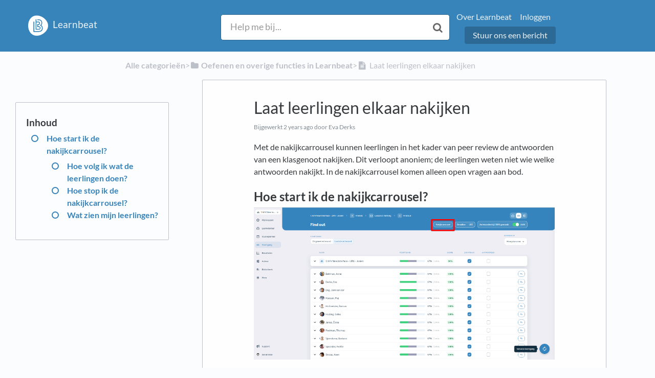

--- FILE ---
content_type: text/html; charset=utf-8
request_url: https://support.learnbeat.nl/article/8bkddztbvb-laat-leerlingen-elkaar-nakijken
body_size: 6087
content:
<!DOCTYPE html>

<html lang="en">
  <head>
        <title>Laat leerlingen elkaar nakijken - Learnbeat Support</title>
    

      <meta name="description" content="Met de nakijkcarrousel kunnen leerlingen in het kader van peer review de antwoorden van een klasgenoot nakijken. Dit verloopt anoniem; de leerlingen weten niet wie welke antwoorden nakijkt. In de nakijkcarrousel komen alle open vragen aan bod.">

    <meta name="viewport" content="width=device-width, initial-scale=1">

      <link rel="shortcut icon" href="https://files.helpdocs.io/7WrTpCd3e9/favicon">

        <meta property="og:title" content="Laat leerlingen elkaar nakijken">
        <meta property="twitter:title" content="Laat leerlingen elkaar nakijken">
        <meta property="og:description" content="Met de nakijkcarrousel kunnen leerlingen in het kader van peer review de antwoorden van een klasgenoot nakijken. Dit verloopt anoniem; de leerlingen weten niet wie welke antwoorden nakijkt. In de nakijkcarrousel komen alle open vragen aan bod.">
        <meta property="twitter:description" content="Met de nakijkcarrousel kunnen leerlingen in het kader van peer review de antwoorden van een klasgenoot nakijken. Dit verloopt anoniem; de leerlingen weten niet wie welke antwoorden nakijkt. In de nakijkcarrousel komen alle open vragen aan bod.">
        <meta property="og:type" content="article">
        <meta property="twitter:card" content="summary_large_image">
        <meta property="og:image" content="https://files.helpdocs.io/7WrTpCd3e9/articles/8bkddztbvb/1672826183106/nakijken-1.png">
        <meta property="twitter:image:src" content="https://files.helpdocs.io/7WrTpCd3e9/articles/8bkddztbvb/1672826183106/nakijken-1.png">
        <meta property="og:url" content="https://support.learnbeat.nl/article/8bkddztbvb-laat-leerlingen-elkaar-nakijken">
        <meta property="twitter:site" content="https://support.learnbeat.nl">
        <meta property="article:published_time" content="2021-09-01T12:38:29Z">
        <meta property="article:modified_time" content="2023-08-15T14:41:48Z">
        <meta property="og:site_name" content="Learnbeat">
    

      <script type="application/ld+json">{"@context":"http://schema.org","@type":"TechArticle","articleBody":"Met de nakijkcarrousel kunnen leerlingen in het kader van peer review de antwoorden van een klasgenoot nakijken. Dit verloopt anoniem; de leerlingen weten niet wie welke antwoorden nakijkt. In de nakijkcarrousel komen alleen open vragen aan bod. Hoe start ik de nakijkcarrousel?. Je vindt de nakijkcarrousel op het voortgangsscherm van de activiteit. Let op: De knop ‘Open nakijkcarrousel’ is er alleen wanneer de activiteit open vragen bevat. De linkerkolom bevat de leerlingen die nog niet alle open vragen hebben gemaakt. Zij kunnen nog niet nakijken. De middelste kolom bevat de leerlingen die alle open vragen gemaakt hebben en kunnen beginnen met nakijken. Selecteer de leerlingen die mee gaan doen en start het nakijken. Leerlingen worden nu aan een klasgenoot gekoppeld. Hoe volg ik wat de leerlingen doen?. In de rechterkolom zie je hoe ver de leerlingen zijn met nakijken. Leerlingen die op 100% staan, hebben alle open vragen van hun klasgenoot beoordeeld. Wanneer je onderin op ‘Beoordelingen bekijken ’ klikt, kun je de beoordelingen van de leerlingen zien. Als docent kun je wel zien welke leerlingen aan elkaar gekoppeld zijn en hoe zij elkaar beoordelen. Je kunt een beoordeling verwijderen door op het prullenbak-icoon rechts van de beoordeling te klikken. De beoordeling is dan niet meer zichtbaar voor de leerling. Hoe stop ik de nakijkcarrousel?. Met de knop ‘Stop nakijken’ sluit je de nakijkcarrousel voor alle leerlingen, ook als zij nog niet alle vragen hebben beoordeeld. De voortgang van het nakijken van de leerlingen wordt opgeslagen, dus later hervatten is mogelijk. Wat zien mijn leerlingen?. Wanneer je de nakijkcarrousel start, worden de leerlingen automatisch naar het beginscherm gestuurd. Als de nakijkcarrousel actief is, krijgen leerlingen dit ook te zien wanneer ze de activiteit openen. De leerlingen kunnen nu de antwoorden van een klasgenoot (anoniem) nakijken. Dit wordt gedaan door een sterren-beoordeling te geven (1 tot en met 3 sterren). Het is mogelijk om hier ook nog peer feedback aan toe te voegen. De leerlingen zijn klaar wanneer ze alle open vragen uit de activiteit hebben nagekeken, of wanneer de docent de nakijkcarrousel stopt. De leerlingen kunnen bij de opgaven de beoordeling en feedback inzien die zij van hun klasgenoot hebben gekregen. Heb je na het lezen van dit artikel nog vragen? Neem dan gerust contact met ons op via support@learnbeat.nl of (020) 70 09 854. Ben je aan het werk in Learnbeat en kom je er ter plekke niet helemaal uit? Gebruik dan de supporttoeter.","articleSection":"Oefenen en overige functies in Learnbeat","author":{"@type":"Person","image":"https://www.gravatar.com/avatar/bb5d2b69ccf16e01d0dce019d0aeef87?d=mm\u0026s=150","name":"Eva Derks"},"dateCreated":"2021-09-01T12:38:29Z","dateModified":"2023-08-15T14:41:48Z","datePublished":"2021-09-01T12:38:29Z","headline":"Laat leerlingen elkaar nakijken","image":"https://files.helpdocs.io/7WrTpCd3e9/articles/8bkddztbvb/1672826183106/nakijken-1.png","mainEntityOfPage":"https://support.learnbeat.nl/article/8bkddztbvb-laat-leerlingen-elkaar-nakijken","publisher":{"@type":"Organization","logo":"https://files.helpdocs.io/7WrTpCd3e9/logo","name":"learnbeat"},"thumbnailUrl":"https://files.helpdocs.io/7WrTpCd3e9/articles/8bkddztbvb/1672826183106/nakijken-1.png","url":"https://support.learnbeat.nl/article/8bkddztbvb-laat-leerlingen-elkaar-nakijken","version":14,"wordCount":405}</script>

      <link rel="canonical" href="https://support.learnbeat.nl/article/8bkddztbvb-laat-leerlingen-elkaar-nakijken">


    


    <link rel="stylesheet" href="https://cdn.helpdocs.io/css/bootstrap.min.css?v=1763556947">
    <link rel="stylesheet" href="https://cdn.helpdocs.io/css/font-awesome.min.css?v=1763556947">
    <link rel="stylesheet" href="https://cdn.helpdocs.io/css/tether.min.css?v=1763556947">
    <link rel="stylesheet" href="https://cdn.helpdocs.io/css/glyphicons.css?v=1763556947">
    <link rel="stylesheet" href="https://cdn.helpdocs.io/css/highlightjs-github-gist.min.css?v=1763556947">

      <link rel="stylesheet" href="https://cdn.helpdocs.io/css/v3/boxed-instant.min.css?v=1763556947">

      <style>
        #main[data-hd-template="boxedinstantv3"] nav a {
  color: #ebf2f8 !important;
}
#main[data-hd-template="boxedinstantv3"] nav .nav-items a.btn-contact,
#main[data-hd-template="boxedinstantv3"] nav .navbar-brand b,
#main[data-hd-template="boxedinstantv3"] nav .navbar-brand {
  color: #ebf2f8 !important;
}
#main[data-hd-template="boxedinstantv3"] nav .nav-items a.btn-contact {
  background-color: #2c6995 !important;
}
#main[data-hd-template="boxedinstantv3"] #header {
  background-color: #3784BB;
}
#main[data-hd-template="boxedinstantv3"] #header #top-articles-container p,
#main[data-hd-template="boxedinstantv3"] #header #top-articles-container span.top-article a {
  color: #ebf2f8;
}
#main[data-hd-template="boxedinstantv3"] #header input {
  background-color: #418abe !important;
  color: #ebf2f8 !important;
}
#main[data-hd-template="boxedinstantv3"] #header input::-webkit-input-placeholder {
  color: #eef3f9 !important;
}
#main[data-hd-template="boxedinstantv3"] #header input:-moz-placeholder {
  color: #eef3f9 !important;
}
#main[data-hd-template="boxedinstantv3"] #header input::-moz-placeholder {
  color: #eef3f9 !important;
}
#main[data-hd-template="boxedinstantv3"] #header input:-ms-input-placeholder {
  color: #eef3f9 !important;
}
#main[data-hd-template="boxedinstantv3"] #header .btn.btn-secondary {
  background-color: #2c6995 !important;
  color: #ebf2f8 !important;
}
#main[data-hd-template="boxedinstantv3"] #header form input,
#main[data-hd-template="boxedinstantv3"] #header .btn.btn-secondary {
  border: 1px solid #2a6691 !important;
}
#main[data-hd-template="boxedinstantv3"] #search-container span {
  color: #ebf2f8 !important;
}
#main[data-hd-template="boxedinstantv3"] #searchresults a {
  color: #3784BB !important;
}
#main[data-hd-template="boxedinstantv3"] #header-text {
  color: #ebf2f8 !important;
}
#main[data-hd-template="boxedinstantv3"] #searchresults #articles a.article-title-link {
  color: #3784BB;
}
button#contact-form-submit {
  background-color: #3784BB !important;
  border-color: #2c6995 !important;
  color: #ebf2f8 !important;
}
#main[data-hd-template="boxedinstantv3"] .hvr-card:hover,
#main[data-hd-template="boxedinstantv3"] .hvr-card:focus,
#main[data-hd-template="boxedinstantv3"] .hvr-card:active {
  border-color: #3784BB !important;
}
#main[data-hd-template="boxedinstantv3"] .hvr-card h3.card-title {
  color: #3784BB !important;
}
#main[data-hd-template="boxedinstantv3"] #home #categories #category h3.card-title,
#main[data-hd-template="boxedinstantv3"] #category #articles h3.card-title,
#main[data-hd-template="boxedinstantv3"] #searchresults #articles h3.card-title,
#main[data-hd-template="boxedinstantv3"] #article #body p > a,
#main[data-hd-template="boxedinstantv3"] #article #body li > a {
  color: #3784BB !important;
}
#main[data-hd-template="boxedinstantv3"] #article #feedback .btn-group .btn i:hover,
#main[data-hd-template="boxedinstantv3"] #article #feedback .btn-group .btn i:focus,
#main[data-hd-template="boxedinstantv3"] #article #feedback .btn-group .btn i:active {
  color: #3784BB !important;
}
#main[data-hd-template="boxedinstantv3"] #article #toc li::before {
  color: #3784BB !important;
}
#main[data-hd-template="boxedinstantv3"] #article ol > li:before {
  color: #ebf2f8 !important;
  border-color: #2e709e !important;
  background-color: #3784BB !important;
}
#main[data-hd-template="boxedinstantv3"] #article blockquote {
  border-left-color: #3784BB !important;
}
.cc-revoke, .cc-allow {
  color: #ebf2f8 !important;
}
.cc-revoke, .cc-allow {
  background-color: #3784BB;
}
.cc-window {
  border-top-color: #3784BB !important;
}
.cc-dismiss, .cc-deny {
  color: #2c6995;
}
.cc-dismiss, .cc-deny {
  background-color: rgba(235, 242, 248);
}

#main[data-hd-template="boxedinstantv3"] #article #body details {
  background-color: rgba(55, 132, 187,.15);
}

#main[data-hd-template="boxedinstantv3"] #article #body details summary {
  color: #3784BB !important;
}

#main[data-hd-template="boxedinstantv3"] #article #body details summary:focus {
  outline: 1px auto #3784BB !important;
}

#main[data-hd-template="boxedinstantv3"] #article #body a.articleButton button {
  background-color: #3784BB;
  color: #ebf2f8;
}
#main[data-hd-template="boxedinstantv3"] #article #body a.articleButton button:hover {
  background-color: #2c6995;
}
#main[data-hd-template="boxedinstantv3"] #article #body a.articleButton button:focus {
  outline: 5px auto #2c6995 !important;
}
      </style>

        <style>
          #header {
    background-color: #3784bb;
    background-image: none;
}

#contact-modal-trigger {
    background-color:#419ad8;
}

#header form input {
    background-color:white !important;
}

#header form .btn.btn-secondary {
    background-color: #419ad8 !important;
}

#header form input, #header form .btn.btn-secondary {
    border: 1px solid #419ad8 !important;
}

#header form input {
    color: #419ad8 !important;
}

#main[data-hd-template="boxedinstantv3"] #header input {
	background: #fff !important;
	color: #666 !important;
}

#main[data-hd-template="boxedinstantv3"] #search-container span {
	color: #666 !important;
}

#main[data-hd-template="boxedinstantv3"] #header input:-moz-placeholder {
	color: #999 !important;
}
#main[data-hd-template="boxedinstantv3"] #header input::-moz-placeholder {
	color: #999 !important;
}
#main[data-hd-template="boxedinstantv3"] #header input:-ms-input-placeholder {
	color: #999 !important;
}
#main[data-hd-template="boxedinstantv3"] #header input::-ms-input-placeholder {
	color: #999 !important;
}
#main[data-hd-template="boxedinstantv3"] #header input::-webkit-input-placeholder {
	color: #999 !important;
}
#main[data-hd-template="boxedinstantv3"] #header input::placeholder {
	color: #999 !important;
}
#article #body p.meta img, #category #articles img, #home #categories p.card-text img{display:none !important;}
        </style>
    

    

    <script src="https://cdn.helpdocs.io/js/jquery.min.js?v=1763556947"></script>









    

    <meta property="hd-render" content="hbs">

  </head>

  <body
    data-article-id="8bkddztbvb"
    data-category-id="NLPADUxyc3"
    data-search-term="undefined"
    data-original-search-term="undefined"
    data-search-result-count="undefined"
    data-language-code=""
    data-default-language-code="en"
    data-account-id="7WrTpCd3e9"
    data-domain="support.learnbeat.nl"
    data-home-path="/"
    data-search-placeholder="Help me bij..."
    data-see-more-results-string="Bekijk meer resultaten"
    data-no-articles-found-string="We vonden geen artikelen over"
  >

    <div id="main" data-hd-template="boxedinstantv3">
      <div id="header">
        <div class="container-fluid">
          <nav class="navbar navbar-light bg-faded">
            <a class="navbar-brand" href="/">
              <span>
                  <img class="img-responsive logo" src="https://files.helpdocs.io/7WrTpCd3e9/logo">
                
                  <b>Learnbeat</b>
              </span>
            </a>
            <div class="spacer"></div>
            <div class="nav-items">
              <ul class="nav navbar-nav">
                    <li class="nav-item">
                      <a class="nav-link" href="https://learnbeat.nl/" target="_blank">
                        Over Learnbeat
                      </a>
                    </li>
                    <li class="nav-item">
                      <a class="nav-link" href="https://inloggen.learnbeat.nl" target="_blank">
                        Inloggen
                      </a>
                    </li>
                
                                    <li class="nav-item">
                  
                  
                  
                  
                  
                        <a
                          id="contact-modal-trigger"
                          class="btn btn-primary btn-contact nav-link"
                          role="button"
                          href="#"
                          data-toggle="modal"
                          data-target="#contact-modal"
                          data-popup-trigger="contact-modal"
                        >Stuur ons een bericht</a>
                    
                </li>
              </ul>
            </div>
          </nav>
        </div>
        <div id="search-container" class="container-fluid search-responsive">
          <div class="row">
            <div class="col-xs-12 col-md-6 offset-md-3">
              <div id="instant-search">
                <form action="/search" method="GET">
                  <input id="hd-query" name="query" placeholder="Help me bij...">
                </form>
              </div>
              <span class="fa fa-search"></span>
            </div>
          </div>
        </div>
        <div id="searchresults" class="container-fluid">
          <div id="articles" class="row">
            <div class="col-xs-12 col-md-10 offset-md-1 col-lg-8 offset-lg-2">
              <div id="hits"></div>
            </div>
          </div>
        </div>
      
      </div>
      <div class="container-fluid">
        <div id="content">
          <style>
            #toc::before {
              content: 'Inhoud' !important;
            }
          </style>
          
          <div id="article">
            <div id="meta" class="row">
              <div class="col-xs-12 col-md-10 offset-md-1 col-lg-8 offset-lg-2">
                <p id="breadcrumbs">
                  <a href="/">
                    Alle categorieën
                  </a>
                  &#8203;>&#8203;
                    <a href="/category/NLPADUxyc3-overig" aria-label="Oefenen en overige functies in Learnbeat">
                      
                        <i class="fa fa-folder breadcrumb-icon"></i>
                          <span property="name">&#8203;Oefenen en overige functies in Learnbeat</span>
                      </a>
                    </li>
                  &#8203;>&#8203;
                    <i class="fa breadcrumb-icon fa-file-text"></i>
                  Laat leerlingen elkaar nakijken
                </p>
              </div>
            </div>
            <div id="body" class="row">
              <div class="col-xs-12 col-md-10 offset-md-1 col-lg-8 offset-lg-2">
                <div class="card responsive-toc">
                  <div class="card-block">
                    <h1 class="card-title">Laat leerlingen elkaar nakijken</h1>
                    <p class="card-text meta">
                        <img class="img-fluid img-circle" src="https://www.gravatar.com/avatar/bb5d2b69ccf16e01d0dce019d0aeef87?d=mm&amp;s=150">
                      
                        <span class="text-muted">
                          Bijgewerkt <time datetime="2023-08-15T14:41:47Z">2 years ago</time>
                          door
                          Eva Derks
                        </span>
                    </p>
                    <div id="htmlWithToc"><div id="toc"><ul><li><a href="#hoe_start_ik_de_nakijkcarrousel">Hoe start ik de nakijkcarrousel?</a><ul><li><a href="#hoe_volg_ik_wat_de_leerlingen_doen">Hoe volg ik wat de leerlingen doen?</a></li><li><a href="#hoe_stop_ik_de_nakijkcarrousel">Hoe stop ik de nakijkcarrousel?</a></li><li><a href="#wat_zien_mijn_leerlingen">Wat zien mijn leerlingen?</a></li></ul></li></ul></div><p>Met de nakijkcarrousel kunnen leerlingen in het kader van peer review de antwoorden van een klasgenoot nakijken. Dit verloopt anoniem; de leerlingen weten niet wie welke antwoorden nakijkt. In de nakijkcarrousel komen alleen open vragen aan bod.</p><h4 id="hoe_start_ik_de_nakijkcarrousel"><strong>Hoe start ik de nakijkcarrousel?</strong></h4><figure><img src="https://files.helpdocs.io/7WrTpCd3e9/articles/8bkddztbvb/1672826183106/nakijken-1.png"/></figure><p>Je vindt de nakijkcarrousel op het voortgangsscherm van de activiteit. </p><div class="warning-callout"><strong>Let op:</strong> De knop ‘Open nakijkcarrousel’ is er alleen wanneer de activiteit <a href="/article/aoxaqcvmq5-werkvorm-open-vraag" target="_blank">open vragen</a> bevat.</div><figure><img src="https://files.helpdocs.io/7WrTpCd3e9/articles/8bkddztbvb/1672826190191/nakijken-2.png"/></figure><p></p><p>De linkerkolom bevat de leerlingen die nog niet alle open vragen hebben gemaakt. Zij kunnen nog niet nakijken.</p><p>De middelste kolom bevat de leerlingen die alle open vragen gemaakt hebben en kunnen beginnen met nakijken. Selecteer de leerlingen die mee gaan doen en start het nakijken. Leerlingen worden nu aan een klasgenoot gekoppeld.</p><h5 id="hoe_volg_ik_wat_de_leerlingen_doen"><strong>Hoe volg ik wat de leerlingen doen?</strong></h5><figure><img src="https://files.helpdocs.io/7WrTpCd3e9/articles/8bkddztbvb/1672826195936/nakijken-3.png"/></figure><p>In de rechterkolom zie je hoe ver de leerlingen zijn met nakijken. Leerlingen die op 100% staan, hebben alle open vragen van hun klasgenoot beoordeeld.</p><figure><img src="https://files.helpdocs.io/7WrTpCd3e9/articles/8bkddztbvb/1672826202272/nakijken-4.png"/></figure><p>Wanneer je onderin op <strong>‘Beoordelingen bekijken</strong>’ klikt, kun je de beoordelingen van de leerlingen zien. Als docent kun je wel zien welke leerlingen aan elkaar gekoppeld zijn en hoe zij elkaar beoordelen.</p><p>Je kunt een beoordeling verwijderen door op het prullenbak-icoon rechts van de beoordeling te klikken. De beoordeling is dan niet meer zichtbaar voor de leerling.</p><h5 id="hoe_stop_ik_de_nakijkcarrousel"><strong>Hoe stop ik de nakijkcarrousel?</strong></h5><figure><img src="https://files.helpdocs.io/7WrTpCd3e9/articles/8bkddztbvb/1672826208534/nakijken-5.png"/></figure><p>Met de knop <strong>‘Stop nakijken’</strong> sluit je de nakijkcarrousel voor alle leerlingen, ook als zij nog niet alle vragen hebben beoordeeld. De voortgang van het nakijken van de leerlingen wordt opgeslagen, dus later hervatten is mogelijk.</p><h5 id="wat_zien_mijn_leerlingen"><strong>Wat zien mijn leerlingen?</strong></h5><figure><img src="https://files.helpdocs.io/7WrTpCd3e9/articles/8bkddztbvb/1672826214785/nakijken-6.png"/></figure><p>Wanneer je de nakijkcarrousel start, worden de leerlingen automatisch naar het beginscherm gestuurd. Als de nakijkcarrousel actief is, krijgen leerlingen dit ook te zien wanneer ze de activiteit openen.</p><figure><img src="https://files.helpdocs.io/7WrTpCd3e9/articles/8bkddztbvb/1672826220388/nakijken-7.png"/></figure><p>De leerlingen kunnen nu de antwoorden van een klasgenoot (anoniem) nakijken. Dit wordt gedaan door een sterren-beoordeling te geven (1 tot en met 3 sterren). Het is mogelijk om hier ook nog peer feedback aan toe te voegen.</p><p>De leerlingen zijn klaar wanneer ze alle open vragen uit de activiteit hebben nagekeken, of wanneer de docent de nakijkcarrousel stopt.</p><figure><img src="https://files.helpdocs.io/7WrTpCd3e9/articles/8bkddztbvb/1672826225363/nakijken-8.png"/></figure><p>De leerlingen kunnen bij de opgaven de beoordeling en feedback inzien die zij van hun klasgenoot hebben gekregen. </p><p></p><p><em>Heb je na het lezen van dit artikel nog vragen? Neem dan gerust contact met ons op via</em> <strong>support@learnbeat.nl</strong> <em>of</em> <strong>(020) 70 09 854</strong><em>. Ben je aan het werk in Learnbeat en kom je er ter plekke niet helemaal uit? Gebruik dan de</em> <a href="https://support.learnbeat.nl/article/559ik4uu2m-de-supporttoeter" target="_blank"><em><strong>supporttoeter</strong></em></a><em>.</em></p></div>
                  </div>
                  <hr/>
                  <div id="feedback" class="card-block" data-thanks="Bedankt voor je feedback">
                    <h3>Hebben we je goed geholpen?</h3>
                    <div class="btn-group" role='group' aria-label='Feedback'>
                      <button class="feedback-positive btn btn-link" type='button'>
                        <i class="fa fa-2x fa-smile-o hvr-back-pulse"></i>
                      </button>
                      <button class="feedback-neutral btn btn-link" type='button'>
                        <i class="fa fa-2x fa-meh-o hvr-back-pulse"></i>
                      </button>
                      <button class="feedback-negative btn btn-link" type='button'>
                        <i class="fa fa-2x fa-frown-o hvr-back-pulse"></i>
                      </button>
                    </div>
                  </div>
                    <hr/>
                    <div id="related" class="card-block">
                      <h3>Gerelateerde artikelen
                      <ul>
                          <li>
                            <a href="/article/8fl33jwojb-vragen-maken-voor-eigen-lesmateriaal-welke-werkvorm-en-nakijkmodus-kies-je">Welke werkvorm en nakijkmodus kies je?</a>
                          </li>
                          <li>
                            <a href="/article/h2e1mrwai4-checklist-zelf-toetsen-maken-in-learnbeat">Checklist: Zelf toetsen maken in Learnbeat</a>
                          </li>
                          <li>
                            <a href="/article/gw1ttuvl7l-werkvorm-ordeningsvraag">Werkvorm: Ordeningsvraag</a>
                          </li>
                      </ul>
                    </div>
                  
                  
                </div>
              </div>
            </div>
          </div>
          
          <script>
            (function() {
              $(function() {
                $('#article pre').each(function(i, el) {
                  $el = $(el);
                  $el.html($el.html().replace(/\n\s{10}/gi, '\n'));
                });
              });
            })();
          </script>
          








  <div  style="position: relative !important; bottom: 0 !important; text-align: center !important; margin: 2em !important; padding: initial !important; padding-bottom: 2em !important; display: block !important; visibility: visible !important;">

          <p style="display: block !important; visibility: visible !important; position: initial !important; margin-top: 10px !important;">
            <a
              href="https://www.helpdocs.io?ref=hd"
              target="_blank"
              title="Powered by HelpDocs"
              style="display: initial !important; position: initial !important; margin: 0 !important; padding: 0 !important; color: #ccc !important; text-decoration: none !important;"
              aria-label="Opens in a new tab"
            >
              <span style="display: initial !important; visibility: visible !important;">Powered by HelpDocs</span>
              <span style="position: absolute;width: 1px;clip: rect(0 0 0 0);overflow: hidden;white-space: nowrap;">(opens in a new tab)</span>
            </a>
          </p>
      

                
  </div>

        </div>
      </div>
    </div>

    
    
      <div id="contact-modal" class="modal fade">
        <div class="modal-dialog" role='document'>
          <div class="modal-content">
            <div class="modal-header">
              <button class="close" type='button' data-dismiss='modal' aria-label='Close'>
                <span aria-hidden='true'>×</span>
              </button>
              <h4 class="modal-title">Stuur ons een bericht</h4>
            </div>
            <div class="modal-body">
              <form
                id="contact-form"
                action="/contact"
                method="POST"
                data-article-id="8bkddztbvb"
                data-category-id="NLPADUxyc3"
                data-search-term=""
              >
                <fieldset class="form-group">
                  <input id="name" class="form-control" type="text" placeholder="Voor- en achternaam">
                </fieldset>
                <fieldset class="form-group">
                  <input id="email" class="form-control" type="email" placeholder="mijn.email@voorbeeld.nl">
                </fieldset>
                <fieldset class="form-group">
                  <textarea id="question" class="form-control" type="text" placeholder="Help me bij..." rows="5"></textarea>
                </fieldset>
                <input id="noop" type="text" name="noop" style="display: none !important">
              </form>
              <button id="contact-form-submit" class="btn btn-primary btn-block" type='button'>Verzenden</button>
            </div>
          </div>
        </div>
      </div>

    <script src="https://cdn.helpdocs.io/js/tether.min.js?v=1763556947"></script>
    <script src="https://cdn.helpdocs.io/js/bootstrap.min.js?v=1763556947"></script>
    <script src="https://cdn.helpdocs.io/js/js.cookie.min.js?v=1763556947"></script>

    <script src="https://cdn.helpdocs.io/js/highlight.min.js?v=1763556947"></script>


                                                            
                

    <script src="https://cdn.helpdocs.io/js/libs/hdanalytics.js?v=1763556947" type="text/javascript"></script>

    <script>
      window.hd_util_params = { disable_legacy_search_timers: true };
    </script>

    <script src="https://cdn.helpdocs.io/js/libs/hdthemeutils.js?v=1763556947" type="text/javascript"></script>
    <script src="https://cdn.helpdocs.io/js/libs/instantsearch.js?v=1763556947" type="text/javascript"></script>

    

    <!-- Resize videos -->
    <script>
      (function() {
        $(function () {
          var $allVideos = $("iframe[src*='//www.youtube.com'],iframe[src*='//player.vimeo.com'],.hd--embed iframe,.hd--embed span[id^='vidyard_span_']"),
              $fluidEl = $("#article .card-block"),
              isBackup = false;
          if (!$fluidEl || !$fluidEl.width()) {
            isBackup = true;
            $fluidEl = $('#article #body');
          };
          $allVideos.each(function() {
            $(this)
                .data('aspectRatio', (this.height / this.width) || 0.5625)
                .removeAttr('height')
                .removeAttr('width');
            });
            $(window).resize(function() {
              var newWidth = $fluidEl.width() - (isBackup ? 200 : 0);
              if (!newWidth) return;
              $allVideos.each(function() {
                var $el = $(this);
                $el
                  .width(newWidth)
                  .height(newWidth * $el.data('aspectRatio'));
              });
          }).resize();
        });
      })();
    </script>

  </body>
</html>
